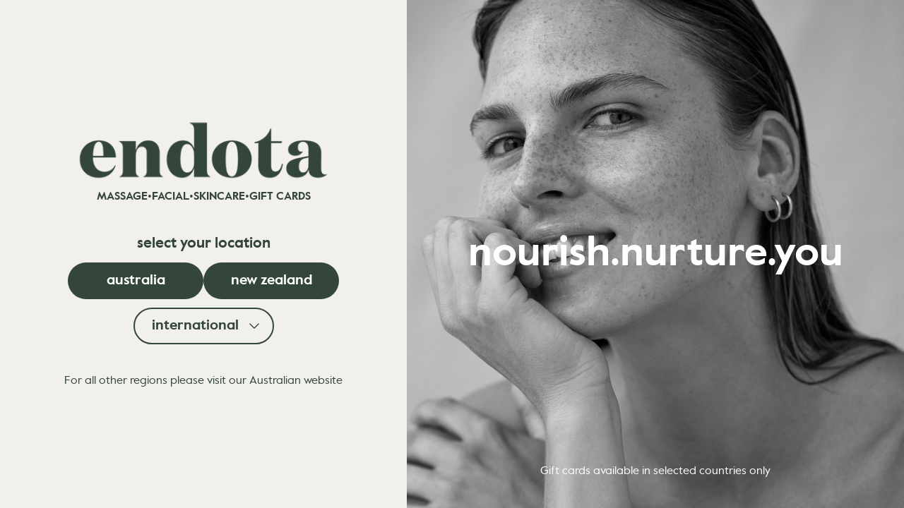

--- FILE ---
content_type: text/html
request_url: https://endota.com/
body_size: 943
content:
<!doctype html>
<html>

<head>
	<meta charset="UTF-8">
    <meta name='robots' content='index,follow' />
	<meta name="viewport" content="width=device-width, initial-scale=1.0">
    <meta name="facebook-domain-verification" content="t0tbbl2y5hk8vrd9mu6cnee017ircz" />
	<title>Welcome to endota</title>
    <link rel="stylesheet" href="static-assets/style.css?v=1.0.4"/>
    <link rel="icon" href="static-assets/endota-favicon.webp"/>

    
    <!-- begin Convert Experiences code-->
    <script type="text/javascript" src="//cdn-4.convertexperiments.com/js/1004475-10041454.js"></script>
    <!-- end Convert Experiences code -->
    <!-- Google tag (gtag.js) -->
    <script type="text/javascript" async src="https://www.googletagmanager.com/gtag/js?id=G-5DCD2F09X7"></script>
    <script type="text/javascript">window.dataLayer = window.dataLayer || []; function gtag(){dataLayer.push(arguments);} gtag('js', new Date()); gtag('config', 'G-5DCD2F09X7');</script>
</head>

<body>
	<div class="page">
        <div class="content">
            <div class="content-inner">
                <h1>
                    <img width="461" height="96" class="endota-logo" src="static-assets/endota-logo.png" alt="endota Spa" >
                </h1>
                <h2 class="sub-title">
                    <span>Massage</span>
                    <span>&bull;</span>
                    <span>Facial</span>
                    <span>&bull;</span>
                    <span>Skincare</span>
                    <span>&bull;</span> 
                    <span>Gift Cards</span>
                </h2>

                <h3>Select your location</h3>
                <div class="buttons">
                    <a href="https://endotaspa.com.au" class="button" title="endota Australia">Australia</a>
                    <a href="https://endota.com/nz/" class="button" title="endota New Zealand">New Zealand</a>
                </div>
                <div class="international">
                    <details>
                        <summary>
                            <span>International</span>
                            <svg xmlns="http://www.w3.org/2000/svg" fill="none" viewBox="0 0 24 24" stroke-width="1.5" stroke="currentColor" class="w-6 h-6">
                                <path stroke-linecap="round" stroke-linejoin="round" d="M19.5 8.25l-7.5 7.5-7.5-7.5" />
                            </svg>
                          </summary>
                        <div>
                            <ul>
                                <li><a href="https://endota.ca/" title="endota Canada / USA">Canada / USA</a></li>
                                <li><a href="https://endota.my/" title="endota Malaysia">Malaysia</a></li>
                                <li><a href="https://endota.sg/" title="endota Singapore">Singapore</a></li>
                                <li><a href="https://www.endotathailand.com/" title="endota Thailand">Thailand</a></li>
                            </ul>
                        </div>
                    </details>

                    <p class="other-regions">For all other regions please visit our <a href="https://endotaspa.com.au" title="endota Australia">Australian&nbsp;website</a></p>
                </div>
            </div>
        </div>
        <div class="banner">
            <div class="banner-inner">
                <h2 class="banner-title">nourish.nurture.you</h2>
                <p class="gift-cards">Gift cards available in selected countries only</p>
            </div>
        </div>
	</div>
</body>

</html>


--- FILE ---
content_type: text/css
request_url: https://endota.com/static-assets/style.css?v=1.0.4
body_size: 1313
content:
/* Landing Page CSS */
@font-face {
    font-family: 'Value Sans Pro';
    src: url('value-sans-regular-pro.woff2') format('woff2'),
         url('value-sans-regular-pro.woff') format('woff');
    font-weight: normal;
    font-style: normal;
}

@font-face {
    font-family: 'Value Sans Pro';
    src: url('value-sans-bold-pro.woff2') format('woff2'),
         url('value-sans-bold-pro.woff') format('woff');
    font-weight: bold;
    font-style: normal;
}

*, *:before, *:after {
    box-sizing: border-box;
}

.sr-only {
    position: absolute;
    width: 1px;
    height: 1px;
    padding: 0;
    margin: -1px;
    overflow: hidden;
    clip: rect(0, 0, 0, 0);
    white-space: nowrap;
    border-width: 0;
}

html {
    height: 100%;
    background: #F2F0EC;
    color: #385645;
    padding: 0;
    margin: 0;
}
body {
    font-family: 'Value Sans Pro', sans-serif;
    font-size: 14px;
    min-height: 100%;
    color: #334639;
    padding: 0;
    margin: 0;
}
h1, h2, h3 {
    margin: 0;
}

p {
    line-height: 1.5;
    margin: 0;
}

a:not(.button) {
    color: #334639;
    text-decoration: none;
}

a:not(.button):hover {
    color: #48A345;
    text-decoration: underline;
}

img {
    max-width: 100%;
}
.page {
    text-align: center;


    display: flex;
    flex-flow: column;
    min-height: 100vh;
    min-height: 100dvh;
    align-items: stretch;
    justify-content: center;
    flex: 1;
}
.page .content {
    flex: 1 1 60%;
    display: flex;
    flex-flow: column;
    justify-content: center;
    transition: all 0.25s;
    align-items: center;
    padding: 24px;
}
.page .content-inner {
    width: 276px;
    max-width: 100%;
}

.page .content h1,
.page .content h2,
.page .content h3 {
    font-size: 16px;
    font-weight: 700;
    line-height: 1;
    text-transform: lowercase;
    margin: 0;
}
.page .content .endota-logo {
    max-width: 100%;
    width: 256px;
    height: auto;
}
.page .content .sub-title {
    display: flex;
    justify-content: center;
    font-size: 10px;
    gap: 4px;
    text-transform: uppercase;
    align-items: center;
    margin: 4px auto 24px;
}


.page .content .buttons {
    display: flex;
    flex-flow: row;
    justify-content: center;
    gap: 12px;
    margin: 12px 0 0;
}

.button {
    display: inline-flex;
    background-color: #334639;
    font-weight: 700;
    font-size: 14px;
    text-decoration: none;
    text-transform: lowercase;
    line-height: 1;
    border-style: none;
    display: block;
    color: #fff;
    border-radius: 48px;
    padding: 14px 24px;
    min-width: 132px;
}
.button:hover {
    background-color: #48A345;
}

.international {
    margin: 12px 0 0;
    display: flex;
    flex-flow: column;
    align-items: center;
}
.international details {
    position: relative;
    z-index: 10;
    margin-bottom: 16px;
}
.international details summary {
    cursor: pointer;
    display: inline-flex;
    flex-flow: row nowrap;
    align-items: center;
    justify-content: center;
    position: relative;
    background-color: transparent;
    gap: 8px;
    border: 2px solid #334639;
    color: #334639;
    font-weight: 700;
    font-size: 14px;
    text-decoration: none;
    text-transform: lowercase;
    line-height: 1;
    border-radius: 48px;
    padding: 12px 40px 12px 24px; 
    width: auto;
    user-select: none;
    outline: none;
}

.international details summary::-webkit-details-marker {
    display: none;
}

.international details summary svg {
    height: 1em;
    width: 1em;
    transition: all 0.25s;
    position: absolute;
    top: 50%;
    right: 16px;
    transform: translateY(-50%);
    outline: none;
}

.international details[open] summary svg {
    transform: translateY(-50%) rotate(180deg);
}
.international details > div {
    padding: 20px;
    position: absolute;
    top: 100%;
    left: 0;
    right: 0;
    background: #F2F0EC;
    border-radius: 20px;
    box-shadow: 0 2px 2px rgba(0,0,0,0.1);
}
.international details > div ul {
    list-style: none;
    display: flex;
    flex-flow: column;
    gap: 12px;
    margin: 0;
    padding: 0;
}
.international details > div ul li a {
   display: block;
   color: #334639;
   font-weight: 700;
   font-size: 14px;
   text-decoration: none;
   text-transform: lowercase;
}

.page .banner {
    flex: 1 1 40%;
    display: flex;
    flex-flow: column;
    justify-content: center;
    background: url('endota-spa-banner.jpg') center no-repeat #ccc;
    background-size: cover;
    color: #fff;
    min-height: 40vh;
    min-height: 40dvh;
    position: relative;
    padding: 24px;
}



.page .banner .banner-title {
    text-transform: lowercase;
    font-size: 9vw;
    font-size: 9dvw;
    font-weight: bold;
    line-height: 1;

}

.page .banner .gift-cards {
    position: absolute;
    bottom: 24px;
    left: 24px; 
    right: 24px;
    text-align: center;
    margin: 0;
}

/* Desktop Break-point */
@media (min-width: 960px) {
    .page {
        flex-flow: row;
    }  
    .page .content {
        flex: 1 1 45%;
        padding: 40px 24px;
    }
    .page .content-inner {
        width: 420px;
    }
    .page .content h1,
    .page .content h2 {
        font-size: 24px;
    }
    .page .content .endota-logo {
        margin-bottom: 6px;
        width: 420px;
    }
    .page .content .sub-title {
        font-size: 16px;
        gap: 8px;
        margin-bottom: 48px;
    }
    .page .content h3 {
        font-size: 21px;
    }
    .page .content .buttons {
        margin-top: 16px;
    }
    .button {
        font-size: 20px;
        padding: 16px 24px;
        min-width: 192px;
    }
    .international details {
        margin-bottom: 40px;
    }
    .international details summary {
        font-size: 20px;
        padding: 14px 48px 14px 24px;
        
    }
    .international details summary svg {
        height: 20px;
        width: 20px;
    }
    .international details > div {
        border-radius: 26px;
    }
    .international details > div ul li a {
        font-size: 20px;
    }
    .international p {
        font-size: 16px
    }
    .page .banner {
        flex: 1 1 55%;
        padding: 40px 24px;
    }
    .page .banner .banner-title {
        font-size: 4.5vw;
        font-size: 4.5dvw;
    }

    .page .banner .gift-cards {
        font-size: 16px;
        bottom: 40px;
    }
}
